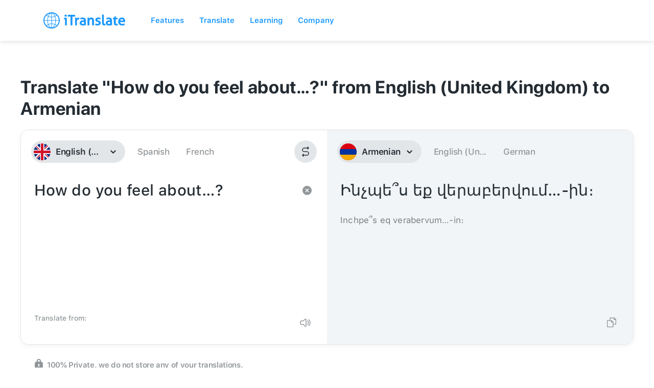

--- FILE ---
content_type: image/svg+xml
request_url: https://itranslate-webapp-production.web.app/images/hy.svg
body_size: -81
content:
<?xml version="1.0" encoding="UTF-8"?>
<svg width="180px" height="180px" viewBox="0 0 180 180" version="1.1" xmlns="http://www.w3.org/2000/svg" xmlns:xlink="http://www.w3.org/1999/xlink">
    <!-- Generator: Sketch 61 (89581) - https://sketch.com -->
    <title>Overrides/Languages/hy</title>
    <desc>Created with Sketch.</desc>
    <defs>
        <circle id="path-1" cx="90" cy="90" r="90"></circle>
    </defs>
    <g id="Overrides/Languages/hy" stroke="none" stroke-width="1" fill="none" fill-rule="evenodd">
        <g id="hy">
            <mask id="mask-2" fill="white">
                <use xlink:href="#path-1"></use>
            </mask>
            <use id="Mask" fill="#DE2910" xlink:href="#path-1"></use>
            <g id="Shapes" mask="url(#mask-2)">
                <rect id="Rectangle-path" fill="#F2A800" x="0" y="0" width="180" height="180"></rect>
                <rect id="Rectangle-path" fill="#0033A0" x="0" y="0" width="180" height="120"></rect>
                <rect id="Rectangle-path" fill="#D90012" x="0" y="0" width="180" height="60"></rect>
            </g>
        </g>
    </g>
</svg>